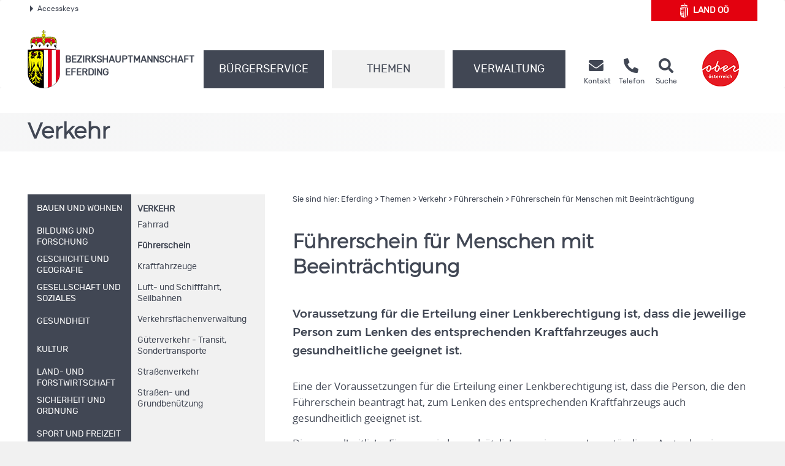

--- FILE ---
content_type: text/html;charset=UTF-8
request_url: https://www.land-oberoesterreich.gv.at/28367.htm
body_size: 12993
content:
<!DOCTYPE HTML>


<html lang="de" class="si-28367">
<head>







<meta http-equiv="Content-Type" content="text/html; charset=UTF-8">




<!-- PageParserMarkierungStart TITLE -->
<title>Eferding - F&uuml;hrerschein f&uuml;r Menschen mit Beeintr&auml;chtigung</title>

<!-- PageParserMarkierungEnde TITLE -->
<!-- PageParserMarkierungStart HEADER -->
<meta name="keywords" content="">
<meta name="ooeNavLevel" content="12345678">
<meta name="pageID" content="DAA029CF6DB3489F8943588D8B426C39"/> 

<meta http-equiv="Content-Type" content="text/html; charset=utf-8">
<meta name="viewport" content="width=device-width, initial-scale=1.0, user-scalable=yes">
<meta name="verify-v1" content="RovEOJs7YADgykbVBDQrDIz56sS2kOw7HwzmUkYrqzk=">
<meta name="msvalidate.01" content="8E5ACCAF436810AE5202B68F196C21D4">
<link rel="apple-touch-icon" sizes="57x57" href="/files/ooe2015/cdneu/favicon/apple-icon-57x57.png">
<link rel="apple-touch-icon" sizes="60x60" href="/files/ooe2015/cdneu/favicon/apple-icon-60x60.png">
<link rel="apple-touch-icon" sizes="72x72" href="/files/ooe2015/cdneu/favicon/apple-icon-72x72.png">
<link rel="apple-touch-icon" sizes="76x76" href="/files/ooe2015/cdneu/favicon/apple-icon-76x76.png">
<link rel="apple-touch-icon" sizes="114x114" href="/files/ooe2015/cdneu/favicon/apple-icon-114x114.png">
<link rel="apple-touch-icon" sizes="120x120" href="/files/ooe2015/cdneu/favicon/apple-icon-120x120.png">
<link rel="apple-touch-icon" sizes="144x144" href="/files/ooe2015/cdneu/favicon/apple-icon-144x144.png">
<link rel="apple-touch-icon" sizes="152x152" href="/files/ooe2015/cdneu/favicon/apple-icon-152x152.png">
<link rel="apple-touch-icon" sizes="180x180" href="/files/ooe2015/cdneu/favicon/apple-icon-180x180.png">
<link rel="icon" type="image/png" sizes="192x192"  href="/files/ooe2015/cdneu/favicon/android-icon-192x192.png">
<link rel="icon" type="image/png" sizes="32x32" href="/files/ooe2015/cdneu/favicon/favicon-32x32.png">
<link rel="icon" type="image/png" sizes="96x96" href="/files/ooe2015/cdneu/favicon/favicon-96x96.png">
<link rel="icon" type="image/png" sizes="16x16" href="/files/ooe2015/cdneu/favicon/favicon-16x16.png">
<link rel="manifest" href="/files/ooe2015/cdneu/favicon/manifest.json">
<meta name="msapplication-TileColor" content="#ffffff">
<meta name="msapplication-TileImage" content="/files/ooe2015/cdneu/favicon/ms-icon-144x144.png">
<meta name="theme-color" content="#ffffff">
<meta name="geo.region" content="AT-4" /> <meta name="geo.placename" content="Grieskirchen" /> <meta name="geo.position" content="48.234386;13.825853" /> <meta name="ICBM" content="48.234386, 13.825853" /> <meta property="og:latitude" content="48.234386"> <meta property="og:longitude" content="13.825853"> <meta property="og:street_address" content="Manglburg 14"> <meta property="og:locality" content="Grieskirchen"> <meta property="og:region" content="Oberoesterreich"> <meta property="og:postal_code" content="4710"> <meta property="og:phone_number" content="+43 7248 603 0"> <meta name="og:site_name" content="BH Grieskirchen und Eferding"> <meta name="og:title" content="BH Grieskirchen und Eferding"> <meta name="og:type" content="website"> <meta name="og:url" content="http://www.land-oberoesterreich.gv.at/bh_gr_ef.htm"> <meta name="og:description" content="Erhalten Sie rund um die Uhr Informationen aus Ihrem Bezirk."> <meta name="og:image " content="http://www.land-oberoesterreich.gv.at/files/ooe2015/cdneu/schema/BH_GR_EF.png"><meta name="image" property="og:image" content="https://www.land-oberoesterreich.gv.at/files/ooe2015/cdneu/schema/BH_GR_EF.png"> <meta name="og:image:type" content="image/png"> <meta name="og:image:width" content="1200"> <meta name="og:image:height" content="630"> <!IoRangeNoRedDotMode> <script type="application/ld+json">{     "@context": "http://schema.org/",     "@type": "Organization",     "url": "http://www.land-oberoesterreich.gv.at/bh_gr_ef.htm",  "logo": "http://www.land-oberoesterreich.gv.at/files/ooe2015/cdneu/schema/BH_GR_EF.png"} </script> <script type="application/ld+json">{     "@context": "http://schema.org/",  "@type": "Place",  "address": {  "@type": "PostalAddress",  "addressLocality": "Grieskirchen",  "postalCode": "4710",  "streetAddress": "Manglburg 14"}} </script><!/IoRangeNoRedDotMode>

<link href="/files/ooe2015/cdneu/css/ooeGui2015.css" rel="stylesheet" type="text/css" media="screen, print">
<link href="/files/ooe2015/cdneu/css/flexslider.css" rel="stylesheet" type="text/css" media="screen, print">
<link href="/files/ooe2015/cdneu/css/bootstrap-3.4.1.min.css" rel="stylesheet" type="text/css" media="screen, print">
<link href="/files/ooe2015/cdneu/fonts/fontawesome-free-5.15.1-web/css/all.css" rel="stylesheet">
<link href="/files/ooe2015/cdneu/css/jquery.fancybox.css" rel="stylesheet" type="text/css" media="screen">
<link href="/files/ooe2015/cdneu/css/ooe.css" rel="stylesheet" type="text/css" media="screen, print">
<!--<link href="/files/ooe2015/cdneu/css/ooe_bhef.css" rel="stylesheet" type="text/css" media="screen, print">-->
<link href="/files/ooe2015/cdneu/css/ooe-druck.css" rel="stylesheet" type="text/css" media="print">
<link href="/files/ooe2015/cdneu/css/jquery-ui-1.12.1.min.css" rel="stylesheet" type="text/css" media="screen, print">
<link href="/files/ooe2015/cdneu/js/bootstrap-datepicker-1.4.0/css/bootstrap-datepicker3.css" rel="stylesheet" type="text/css" media="screen, print">

<script src="/files/ooe2015/cdneu/js/jquery-3.7.1.min.js"></script>
<!--script type="text/javascript" src="/files/ooe2015/cdneu/js/jquery-migrate-1.2.1.min.js"></script-->
<script src="/files/ooe2015/cdneu/js/bootstrap-3.4.1.min.js"></script>
<script src="/files/ooe2015/cdneu/js/jquery.flexslider.js"></script>
<script src="/files/ooe2015/cdneu/js/jquery.fancybox.js"></script>
<script src="/files/ooe2015/cdneu/js/jquery.mousewheel-3.0.6.pack.js" ></script>
<script src="/files/ooe2015/cdneu/js/jquery-listnav.js"></script>
<script src="/files/ooe2015/cdneu/js/ergaenzung.js"></script>
<script src="/files/ooe2015/cdneu/js/form_validator.js"></script>
<script src="/files/ooe2015/cdneu/js/jquery-ui-1.12.1.min.js"></script>
<script src="/files/ooe2015/cdneu/js/bootstrap-datepicker-1.4.0/js/bootstrap-datepicker.min.js"></script>
<script src="/files/ooe2015/cdneu/js/bootstrap-datepicker-1.4.0/locales/bootstrap-datepicker.de.min.js"></script>
<script src="/files/ooe2015/cdneu/js/trunk8.js"></script>

<!--[if lt IE 9]>
    <script type="text/javascript" src="/files/ooe2015/cdneu/js/respond.js"></script>
    <script type="text/javascript" src="/files/ooe2015/cdneu/js/html5.js" type="text/javascript"></script>
<![endif]-->

<script>
$(function() {
    var navLevel=$('meta[name=ooeNavLevel]');
    if (navLevel.length==0) {
        //zb Startseite bei der es keine Navigation gibt
        return;
    }
    /*
    breit44-CSS-Klasse für Hauptnavigationspunkte (li.ebene3) für die Fälle fixen, wo man das mit dem Navi-Manager nicht hinbekommt.
    */
    var liE3Elements=$('#ooe-unternavigation ul li.ebene3');
    $.each( liE3Elements, function( key, liE3Element) {
        //alle Hauptnavigationspunkte durchlaufen
        var subUL=$(liE3Element).children('ul.ooe-unternavigation_ebene4');
        if (subUL.length==0) {
            //wenn der Hauptnavigationspunkt keine Unternavigationspunkte hat
            if ($(liE3Element).hasClass('breit44')) {
                //Hauptpunkt hat die falsche CSS-Klasse, weil er im Navigationindex Unterpunkte hat, diese aber aufgrund eines Options-Elements weggeblendet werden
                $(liE3Element).removeClass('breit44').addClass('breit44oc');
            }
        } else {
            $.each(subUL, function(key, liE4Element) {
                if ($(liE4Element).children('li').length==0) {
                    $('ul.ooe-unternavigation_ebene4').remove(); //...dann ul-Tag löschen, Str
                }
            });
        }
    });
    if ($('meta[name=ooeNavLevel]').attr("content")=="12345") {
        ww = $(window).width();
        if (ww >= 992){
            $('.ebene3').removeClass('breit44oc');
            if ($('.ebene3').has('ul')) {
                $('.link').removeClass('schmal'); 
                $('.ebene3').removeClass('breit44'); 
            }
        }
    }
    if ($('.breit44oc').hasClass('active')) {
        $('.ebene3').addClass('hundertprozent') ;
        $('.link').removeClass('schmal') ;
        $('.ooe-hg-ebene2').removeClass('hidden-md hidden-lg');
    }
});
$(function() {
    $('.t8-toggle').trunk8({
        fill: '...', 
        lines: 4, 
        tooltip: false
    });
    $('.t8-toggle-3').trunk8({
        fill: '...', 
        lines: 3, 
        tooltip: false
    });

    $(window).resize(function (event) {
        $('.t8-resize').trunk8();
    });

    if (location.hash) {
        if (location.hash.indexOf("/") == -1) {
            $('#panel' + location.hash.substring(1) + '.collapse').collapse('show');
        }
        else {
            console.log("In location.hash kommt ein Slash vor. Es könnte sich zb um die Route einer JavaScript-SPA handeln.");
        }
    }
});
</script>


<link rel="canonical" href="https://www.bh-eferding.ooe.gv.at/28367.htm">
<!--  --><!-- für Telefonbuch? -->

<!--
<content_zusammenfassung>Voraussetzung für die Erteilung einer Lenkberechtigung ist, dass die jeweilige Person zum Lenken des entsprechenden Kraftfahrzeuges auch gesundheitliche geeignet ist.</content_zusammenfassung>
-->
<!-- PageParserMarkierungEnde HEADER -->


</head>

<body id="bh" class="bhef">

<!-- PageParserMarkierungStart BODY -->
<script>
    //Fix für Java-Anwendungen, denen bei Body-Tag des id="bh" fehlt
    if ($('body').attr('id')==undefined) {
        $('body').attr('id', 'bh');
    }
</script>
<div id="header_druck" class="d-none d-print-flex justify-content-between align-items-center">
  
<p class="text-left mb-0">Bezirkshauptmannschaften Grieskirchen und Eferding <br>
Manglburg 14 • 4710 Grieskirchen<br>
Telefon <a href="tel:+4372486030">(+43 7248) 603-0</a> • Fax (+43 732) 7720-264399<br>
<span lang="en">E-Mail</span> bh-gr-ef.post@ooe.gv.at • www.bh-eferding.ooe.gv.at</p>

 
  <p class="mb-0 text-right"><img src="/files/ooe2015/cdneu/strukturbilder/ooe_wappen_kl.png" alt="Landeswappen Oberöstereich"></p>
</div>
<p id="top_link"><a href="#top" title="zum Seitenanfang springen"><span></span>Nach oben</a></p>
<div id="header" class="navbar navbar-default ooe-navbar weiss-hg" role="navigation">
  <div class="container-fluid ooe-container position-relative">
    <div class="row ooe-nowrap">
      <div class="panel-group ooe-panel-accesskeys col-sm-10 hidden-sm hidden-xs" id="accordion">
        <div class="panel panel-default ooe-panel-accesskeys">
          <a data-toggle="collapse" data-parent="#accordion" href="#collapseOne"><span class="ooe-dreieck-klein"></span>Accesskeys</a>
        </div>
      </div>
      <div class="back-LHP col-md-2 col-sm-6 col-xs-6  mt-5 mt-lg-0 mb-md-3"><a href="/default.htm" class="d-flex align-items-center justify-content-center">
        <span class="icon-wappen fs-xlarge mr-2"></span>Land&nbsp;<abbr title="Oberösterreich" class="border-0">OÖ</abbr></a>
      </div>
      <div class="visible-xs-inline-block visible-sm-inline-block pull-right mt-1">
	    <a href="https://www.upperaustria.at/de" target="_blank" title="Link öffnet neues Fenster"> 
	    <img src="/files/ooe2015/cdneu/strukturbilder/standortLogo_Ooe.png" class="" alt="Standortlogo Oberösterreich"> </a> 
	  </div>
    </div>
    <div id="collapseOne" class="panel-collapse-accesskeys collapse">
      <!--AccessKeys-->
      <div class="panel-body ooe-panel-accesskeys">
        <ul class="accesskey">
          <li><a href="#hauptrubriken" title="Direkt zu den Hauptrubriken springen" accesskey="1">Zu den Hauptrubriken springen - Taste 1</a><span class="ooe-hidden">.</span></li>
          <li><a href="#service" title="Direkt zu den Service-Links springen" accesskey="2">Zu den Service-Links (Kontakt, Telefon, Suche) springen - Taste 2</a><span class="ooe-hidden">.</span></li>
          <li><a href="#ooe-unternavigation" title="Direkt zur Unternavigation springen" accesskey="3" >Zur Unternavigation (links neben Inhaltsbereich) springen - Taste 3</a><span class="ooe-hidden">.</span></li>
          <li><a href="#inhaltsbereich" title="Direkt zum Inhalt der Seite springen" accesskey="4">Zum Inhalt springen - Taste 4</a><span class="ooe-hidden">.</span></li>
          <li><a href="#fusszeile" title="Direkt in die Fusszeile springen" accesskey="5">Zur Fußzeile springen - Taste 5</a><span class="ooe-hidden">.</span></li>
        </ul>
      </div>
    </div><!--AccessKeys Ende-->
    <div class=" d-flex w-100 justify-content-between align-items-center">
      <div class="d-lg-flex flex-fill text-left align-items-end">
        <div class="ooe-logo d-flex align-items-end align-items-sm-end justify-content-between pr-0">
          <a href="/bh_eferding.htm" class="d-flex align-items-center text-left">
            <img src="/files/ooe2015/cdneu/strukturbilder/ooe_wappen_kl.png" class="hidden-md hidden-lg mr-2" alt="Landeswappen Oberöstereich">
            <img src="/files/ooe2015/cdneu/strukturbilder/ooe_wappen.png" class="hidden-sm hidden-xs mr-2" alt="Landeswappen Oberöstereich">
            <span class="schriftzug text-grossbuchstaben mt-4">Bezirks<span class="abteilen" aria-hidden="true">-</span>hauptmannschaft
            <br>
            Eferding</span> 
          </a>
          <div class="navbar-header ooe-navbar-header d-md-flex">
            <button type="button" class="navbar-toggle  ooe-navbar-toggle collapsed float-none mr-3" data-toggle="collapse" data-target=".navbar-collapse"> 
             <span class="fas fa-bars  fs-large fs-xl-xlarge" aria-label="Navigation ein- und ausblenden"></span> 
            </button>
            <button type="button" class="navbar-toggle ooe-navbar-toggle Suche collapsed float-none mr-0" data-toggle="collapse" data-target=".navbar-collapse-suche" onclick="if ($('div.navbar-collapse-suche').hasClass('in')==false) { focusSchnellsucheAfterAnimation(); }">
              <span class="fas fa-search  fs-large fs-xl-xlarge" aria-label="Suche ein- und ausblenden"></span>
            </button>
          </div>
        </div>
        <div class="clear_r visible-sm visible-xs"></div>
        <div class="d-lg-flex flex-fill ooe-nopadding ooe-navbar-rubrik">
          <div class="navbar-collapse-suche collapse hidden-lg hidden-md">
            <form class="form-horizontal ooe-suche" action="
 
 
 
 /141066.htm?Reset=true
 " method="GET" name="frmSearch">
              <fieldset class="cont_search_daten suchformular my-3"><legend class="sr-only">Schnellsuche</legend>
                <div class="form-group">
                  <div class="col-xs-9">
                    <input type="hidden" name="Suche" value="Suchen">
                    <input type="hidden" name="suchart" value="BH">
                    <label for="erweitertesucheSearchQueryHeader" class="sr-only">Schnellsuche</label>
                    <input class="form-control" type="search" name="suche.query" placeholder="Suchbegriff" id="erweitertesucheSearchQueryHeader">
                  </div>
                  <div class="col-xs-3">
                    <button id="Schnellsuche" name="suche.query" type="submit" class="btn btn-default" title="Schnellsuche starten">Suchen</button>
                  </div>
                </div>
              </fieldset>
              <input type="hidden" name="suchart" value='BH'>
<input type="hidden" name="predefinedFilter" value='(((sucheEbene1_str:"Bezirkshauptmannschaften") AND (sucheEbene2_str:"Eferding")) OR (CIS_GROUP:"/Mediendateien/Formulare/DokumenteBH_EF/"))'>
<input type="hidden" name="predefinedFacets" value="sucheEbene1BH,-1;">
<input type="hidden" name="predefinedMetainfo" value="sucheEbene1BH,mixed;sucheEbene2BH,mixed;sucheEbene3BH,mixed;">

            </form> 
          </div>
          <!-- Haupt Navigation (Start)-->
          <div class="navbar-collapse collapse ooe-nopadding w-100"><a id="hauptrubriken"></a>
            <form class="form-horizontal ooe-suche ooe-suche-xxs d-none" action="
 
 
 
 /141066.htm?Reset=true
 " method="GET" name="frmSearch">
              <fieldset class="cont_search_daten suchformular my-3"><legend class="sr-only">Schnellsuche</legend>
                <div class="form-group">
                  <div class="col-xs-12 mb-3">
                    <input type="hidden" name="Suche" value="Suchen">
                    <input type="hidden" name="suchart" value="BH">
                    <label for="erweitertesucheSearchQueryHeaderxxs" class="sr-only">Schnellsuche</label>
                    <input class="form-control ooe-form-control" type="search" name="suche.query" placeholder="Suchbegriff" id="erweitertesucheSearchQueryHeaderxxs">
                  </div>
                  <div class="col-xs-12">
                    <button id="Schnellsuchexxs" name="suche.query" type="submit" class="btn btn-default w-100" title="Schnellsuche starten">Suchen</button>
                  </div>
                </div>
              </fieldset>
              <input type="hidden" name="suchart" value='BH'>
<input type="hidden" name="predefinedFilter" value='(((sucheEbene1_str:"Bezirkshauptmannschaften") AND (sucheEbene2_str:"Eferding")) OR (CIS_GROUP:"/Mediendateien/Formulare/DokumenteBH_EF/"))'>
<input type="hidden" name="predefinedFacets" value="sucheEbene1BH,-1;">
<input type="hidden" name="predefinedMetainfo" value="sucheEbene1BH,mixed;sucheEbene2BH,mixed;sucheEbene3BH,mixed;">

            </form>       
            <ul class="nav navbar-nav ooe-hauptnav-header d-lg-flex mt-md-2 mt-lg-0">
              
<li><a href="/13175.htm" class="flex-fill">Bürgerservice</a><span class="ooe-hidden">.</span>
<button class="btn btn-primary visible-xs visible-sm ooe-dropdown" title="Unternavigationspunkte anzeigen" data-toggle="dropdown">
<span class="glyphicon glyphicon-plus"></span>
<span class="glyphicon glyphicon-minus"></span>
</button>

    <div class="dropdown-menu ooe-dropdown-menu">
        <div class="row">
            <div class="container-fluid ooe-container ">
                <div class="ooe-mouseover">
                    <p class="hidden-xs hidden-sm">B&uuml;rgerservicestelle der Bezirkshauptmannschaft Eferding</p>
                    <ul>
                        <li><a href="/33773.htm" class="btn ooe-btn">Amtstafel</a><span class="ooe-hidden">.</span></li><!-- /33773.htm -->
 
 <li><a href="/15810.htm" class="btn ooe-btn">BH von A bis Z</a><span class="ooe-hidden">.</span></li><!-- /15810.htm -->
 
 <li><a href="/15812.htm" class="btn ooe-btn">Formulare </a><span class="ooe-hidden">.</span></li><!-- /15812.htm -->
 
 <li><a href="/44455.htm" class="btn ooe-btn">Beratung und Termine</a><span class="ooe-hidden">.</span></li><!-- /44455.htm -->
 
 <li><a href="/onlineterminvereinbarung_-208002.htm" class="btn ooe-btn"><span lang="en">Online</span>-Terminvereinbarung</a><span class="ooe-hidden">.</span></li><!-- /onlineterminvereinbarung_-208002.htm -->
 
 <li><a href="/141063.htm" class="btn ooe-btn">Veranstaltungen</a><span class="ooe-hidden">.</span></li><!-- /141063.htm -->
 
 
                    </ul>
                    <div class="clear"></div>
                </div>
            </div>
        </div>
    </div>

</li>

 
<li class="active"><a href="/13102.htm" class="flex-fill">Themen</a><span class="ooe-hidden">.</span>
<button class="btn btn-primary visible-xs visible-sm ooe-dropdown" title="Unternavigationspunkte anzeigen" data-toggle="dropdown">
<span class="glyphicon glyphicon-plus"></span><span class="glyphicon glyphicon-minus"></span>
</button>

    <div class="dropdown-menu ooe-dropdown-menu">
        <div class="row">
            <div class="container-fluid ooe-container ">
                <div class="ooe-mouseover">
                    <p class="hidden-xs hidden-sm"></p>
                    <ul>
                        <li><a href="/13106.htm" class="btn ooe-btn">Bauen und Wohnen</a><span class="ooe-hidden">.</span></li><!-- /13106.htm -->
 
 <li><a href="/13323.htm" class="btn ooe-btn">Bildung und Forschung</a><span class="ooe-hidden">.</span></li><!-- /13323.htm -->
 
 <li><a href="/141064.htm" class="btn ooe-btn">Geschichte und Geografie</a><span class="ooe-hidden">.</span></li><!-- /141064.htm -->
 
 <li><a href="/13324.htm" class="btn ooe-btn">Gesellschaft und Soziales</a><span class="ooe-hidden">.</span></li><!-- /13324.htm -->
 
 <li><a href="/13325.htm" class="btn ooe-btn">Gesundheit</a><span class="ooe-hidden">.</span></li><!-- /13325.htm -->
 
 <li><a href="/13326.htm" class="btn ooe-btn">Kultur</a><span class="ooe-hidden">.</span></li><!-- /13326.htm -->
 
 <li><a href="/13327.htm" class="btn ooe-btn">Land- und Forstwirtschaft</a><span class="ooe-hidden">.</span></li><!-- /13327.htm -->
 
 <li><a href="/13328.htm" class="btn ooe-btn">Sicherheit und Ordnung</a><span class="ooe-hidden">.</span></li><!-- /13328.htm -->
 
 <li><a href="/13329.htm" class="btn ooe-btn">Sport und Freizeit</a><span class="ooe-hidden">.</span></li><!-- /13329.htm -->
 
 <li><a href="/141065.htm" class="btn ooe-btn">Statistik</a><span class="ooe-hidden">.</span></li><!-- /141065.htm -->
 
 <li><a href="/13330.htm" class="btn ooe-btn">Umwelt</a><span class="ooe-hidden">.</span></li><!-- /13330.htm -->
 
 <li><a href="/13331.htm" class="btn ooe-btn active">Verkehr</a><span class="ooe-hidden">.</span></li><!-- /13331.htm -->
 <li><a href="/13332.htm" class="btn ooe-btn">Wirtschaft und Tourismus</a><span class="ooe-hidden">.</span></li><!-- /13332.htm -->
 
 
                    </ul>
                    <div class="clear"></div>
                </div>
            </div>
        </div>
    </div>

</li>

 
<li><a href="/13108.htm" class="flex-fill">Verwaltung</a><span class="ooe-hidden">.</span>
<button class="btn btn-primary visible-xs visible-sm ooe-dropdown" title="Unternavigationspunkte anzeigen" data-toggle="dropdown">
<span class="glyphicon glyphicon-plus"></span>
<span class="glyphicon glyphicon-minus"></span>
</button>

    <div class="dropdown-menu ooe-dropdown-menu">
        <div class="row">
            <div class="container-fluid ooe-container ">
                <div class="ooe-mouseover">
                    <p class="hidden-xs hidden-sm"></p>
                    <ul>
                        <li><a href="/13114.htm" class="btn ooe-btn">Organisation</a><span class="ooe-hidden">.</span></li><!-- /13114.htm -->
 
 <li><a href="http://www2.land-oberoesterreich.gv.at/internetgemeinden/Start.jsp?SessionID=SID-F989AF3C-C909E180&amp;xmlid=Seiten%2F28367.htm&amp;idbez=5" class="btn ooe-btn">Gemeinden</a><span class="ooe-hidden">.</span></li><!-- /was_internetgemeinden_5.htm -->
 
 <li><a href="/189101.htm" class="btn ooe-btn">Freie Jobs </a><span class="ooe-hidden">.</span></li><!-- /189101.htm -->
 
 
                    </ul>
                    <div class="clear"></div>
                </div>
            </div>
        </div>
    </div>

</li>

 
<li class="visible-xs visible-sm"><a href="/15815.htm">Kontakt</a><span class="ooe-hidden">.</span>
<button class="btn btn-primary visible-xs visible-sm ooe-dropdown" title="Unternavigationspunkte anzeigen" data-toggle="dropdown">
<span class="glyphicon glyphicon-plus"></span>
<span class="glyphicon glyphicon-minus"></span>
</button>
    <div class="dropdown-menu ooe-dropdown-menu">
        <div class="row">
            <div class="container-fluid ooe-container">
                <div class="ooe-mouseover">
                    <ul>
                        <li><a href="/178626.htm" class="btn ooe-btn">Kontaktmöglichkeiten</a><span class="ooe-hidden">.</span></li><!-- /178626.htm -->
 
 <li><a href="http://www2.land-oberoesterreich.gv.at/internettel/Start.jsp?SessionID=SID-F989AF3C-C909E180&amp;xmlid=Seiten%2F28367.htm&amp;abtid=208000&alternativPageSuffix=205000" class="btn ooe-btn">Telefonbuch</a><span class="ooe-hidden">.</span></li><!-- /was_internettel_205000.htm -->
 
 <li><a href="/202735.htm" class="btn ooe-btn"><span lang="en">E-Mail</span>-Verschlüsselung</a><span class="ooe-hidden">.</span></li><!-- /202735.htm -->
 
 <li><a href="/141062.htm" class="btn ooe-btn">Amtssignatur</a><span class="ooe-hidden">.</span></li><!-- /141062.htm -->
 
 <li><a href="/datenschutzmitteilung-bheferding.htm" class="btn ooe-btn">Datenschutz</a><span class="ooe-hidden">.</span></li><!-- /datenschutzmitteilung-bheferding.htm -->
 
 <li><a href="/207273.htm" class="btn ooe-btn">Nutzungsbedingungen</a><span class="ooe-hidden">.</span></li><!-- /207273.htm -->
 
 <li><a href="/141061.htm" class="btn ooe-btn">Impressum</a><span class="ooe-hidden">.</span></li><!-- /141061.htm -->
 
 
 
 
                    </ul>
                    <div class="clear"></div>
                </div>
            </div>
        </div>
    </div>
</li>         
    
 
 
            </ul>
          </div>
        </div><!-- Haupt Navigation (Ende)-->
        <!-- SERVICE (Start)-->
        <div class="service d-none d-lg-flex ooe-nopaddings"><a id="service"></a>
          <ul class="nav navbar-nav ooe-metanav-header d-flex w-100">
            
 
 
 <li class="Kontakt"><a href="/15815.htm" class="h-100">
            <span class="fas fa-envelope fs-large fs-xl-xlarge"></span>    
        <span class="hidden-sm"><br>Kontakt</span></a><span class="ooe-hidden">.</span></li><!-- /15815.htm -->
 <li class="Telefonbuch"><a href="http://www2.land-oberoesterreich.gv.at/internettel/Start.jsp?SessionID=SID-F989AF3C-C909E180&amp;xmlid=Seiten%2F28367.htm&amp;abtid=208000&alternativPageSuffix=205000" class="h-100">
            <span class="fas fa-phone-alt fs-large fs-xl-xlarge"></span>    
        <span class="hidden-sm"><br>Telefon</span></a><span class="ooe-hidden">.</span></li><!-- /was_internettel_205000.htm -->
 
 
 
 
 
 
 
 <li class="Suche"><a href="/141066.htm?Reset=true" class="h-100">
            <span class="fas fa-search fs-large fs-xl-xlarge"></span>    
        <span class="hidden-sm"><br>Suche</span></a><span class="ooe-hidden">.</span></li><!-- /141066.htm -->
 
          </ul>
        </div><!-- SERVICE (Ende)-->
      </div>
      <div class="d-none d-lg-flex align-self-end">
        <a href="https://www.upperaustria.at/de" target="_blank" title="Link öffnet neues Fenster"> 
          <img src="/files/ooe2015/cdneu/strukturbilder/standortLogo_Ooe.png" class="" alt="Standortlogo Oberösterreich">
        </a> 
      </div>
    </div>
  </div>
</div>
<!-- Inhaltsbereich -->
<div id="content" class="folgeseite">
  <div class="container-fluid p-0">
    
    
    <div class="schaufenster Themen hidden-sm hidden-xs">
        <div class="slides ooe-container m-auto">
            <div class="schaufenster-icon">
                <div class="col-sm-12">
                    <p class="ueberschrift">Verkehr</p>
                    
                </div>
            </div>
        </div>
    </div>

    
    
  </div>
  <div class="container-fluid ooe-container">
    <div class="row content">
      <div class="col-sm-4 ooe-hg-ebene3 hidden-sm hidden-xs"></div>
      <div class="col-sm-4 ooe-hg-ebene2 hidden-sm hidden-xs hidden-md hidden-lg"></div> 
      <div class="col-sm-4 ooe-hg-ebene2-schmal active hidden-sm hidden-xs"></div> 
      <div id="ooe-unternavigation" class="col-md-4 col-sm-12 col-xs-12 pl-lg-0" role="navigation">
        <ul class="ooe-unternavigation">
          
    <li class="ebene3 breit44">
    <button type="button" class="navbar-toggle ooe-navbar-toggle unav-toggle collapsed visible-sm visible-xs" data-toggle="collapse" data-target=".ooe-unternavigation_ebene4">
        <span class="sr-only">Navigationsmenü öffnen und schließen</span>
        <span class="glyphicon glyphicon-plus"></span>
        <span class="glyphicon glyphicon-minus"></span>
    </button>
    <a href="/13106.htm" class="link schmal"><span class="vertikale-ausrichtung">
        <span class="navpunkt">Bauen und Wohnen</span>
    </span></a><span class="ooe-hidden">.</span><span class="wirklich-unsichtbar">/13106.htm</span></li>

 
    <li class="ebene3 breit44">
    <button type="button" class="navbar-toggle ooe-navbar-toggle unav-toggle collapsed visible-sm visible-xs" data-toggle="collapse" data-target=".ooe-unternavigation_ebene4">
        <span class="sr-only">Navigationsmenü öffnen und schließen</span>
        <span class="glyphicon glyphicon-plus"></span>
        <span class="glyphicon glyphicon-minus"></span>
    </button>
    <a href="/13323.htm" class="link schmal"><span class="vertikale-ausrichtung">
            <span class="navpunkt">Bildung und Forschung</span>
        </span></a><span class="ooe-hidden">.</span><span class="wirklich-unsichtbar">/13323.htm</span></li>

 
    <li class="ebene3 breit44oc">
    <button type="button" class="navbar-toggle ooe-navbar-toggle unav-toggle collapsed visible-sm visible-xs" data-toggle="collapse" data-target=".ooe-unternavigation_ebene4">
        <span class="sr-only">Navigationsmenü öffnen und schließen</span>
        <span class="glyphicon glyphicon-plus"></span>
        <span class="glyphicon glyphicon-minus"></span>
    </button>
    <a href="/141064.htm" class="link schmal"><span class="vertikale-ausrichtung">
            <span class="navpunkt">Geschichte und Geografie</span>
        </span></a><span class="ooe-hidden">.</span><span class="wirklich-unsichtbar">/141064.htm</span></li>

 
    <li class="ebene3 breit44">
    <button type="button" class="navbar-toggle ooe-navbar-toggle unav-toggle collapsed visible-sm visible-xs" data-toggle="collapse" data-target=".ooe-unternavigation_ebene4">
        <span class="sr-only">Navigationsmenü öffnen und schließen</span>
        <span class="glyphicon glyphicon-plus"></span>
        <span class="glyphicon glyphicon-minus"></span>
    </button>
    <a href="/13324.htm" class="link schmal"><span class="vertikale-ausrichtung">
            <span class="navpunkt">Gesellschaft und Soziales</span>
        </span></a><span class="ooe-hidden">.</span><span class="wirklich-unsichtbar">/13324.htm</span></li>

 
    <li class="ebene3 breit44">
    <button type="button" class="navbar-toggle ooe-navbar-toggle unav-toggle collapsed visible-sm visible-xs" data-toggle="collapse" data-target=".ooe-unternavigation_ebene4">
        <span class="sr-only">Navigationsmenü öffnen und schließen</span>
        <span class="glyphicon glyphicon-plus"></span>
        <span class="glyphicon glyphicon-minus"></span>
    </button>
    <a href="/13325.htm" class="link schmal"><span class="vertikale-ausrichtung">
        <span class="navpunkt">Gesundheit</span>
    </span></a><span class="ooe-hidden">.</span><span class="wirklich-unsichtbar">/13325.htm</span></li>

 
    <li class="ebene3 breit44">
    <button type="button" class="navbar-toggle ooe-navbar-toggle unav-toggle collapsed visible-sm visible-xs" data-toggle="collapse" data-target=".ooe-unternavigation_ebene4">
        <span class="sr-only">Navigationsmenü öffnen und schließen</span>
        <span class="glyphicon glyphicon-plus"></span>
        <span class="glyphicon glyphicon-minus"></span>
    </button>
    <a href="/13326.htm" class="link schmal"><span class="vertikale-ausrichtung">
        <span class="navpunkt">Kultur</span>
    </span></a><span class="ooe-hidden">.</span><span class="wirklich-unsichtbar">/13326.htm</span></li>

 
    <li class="ebene3 breit44">
    <button type="button" class="navbar-toggle ooe-navbar-toggle unav-toggle collapsed visible-sm visible-xs" data-toggle="collapse" data-target=".ooe-unternavigation_ebene4">
        <span class="sr-only">Navigationsmenü öffnen und schließen</span>
        <span class="glyphicon glyphicon-plus"></span>
        <span class="glyphicon glyphicon-minus"></span>
    </button>
    <a href="/13327.htm" class="link schmal"><span class="vertikale-ausrichtung">
            <span class="navpunkt">Land- und Forstwirtschaft</span>
        </span></a><span class="ooe-hidden">.</span><span class="wirklich-unsichtbar">/13327.htm</span></li>

 
    <li class="ebene3 breit44">
    <button type="button" class="navbar-toggle ooe-navbar-toggle unav-toggle collapsed visible-sm visible-xs" data-toggle="collapse" data-target=".ooe-unternavigation_ebene4">
        <span class="sr-only">Navigationsmenü öffnen und schließen</span>
        <span class="glyphicon glyphicon-plus"></span>
        <span class="glyphicon glyphicon-minus"></span>
    </button>
    <a href="/13328.htm" class="link schmal"><span class="vertikale-ausrichtung">
            <span class="navpunkt">Sicherheit und Ordnung</span>
        </span></a><span class="ooe-hidden">.</span><span class="wirklich-unsichtbar">/13328.htm</span></li>

 
    <li class="ebene3 breit44">
    <button type="button" class="navbar-toggle ooe-navbar-toggle unav-toggle collapsed visible-sm visible-xs" data-toggle="collapse" data-target=".ooe-unternavigation_ebene4">
        <span class="sr-only">Navigationsmenü öffnen und schließen</span>
        <span class="glyphicon glyphicon-plus"></span>
        <span class="glyphicon glyphicon-minus"></span>
    </button>
    <a href="/13329.htm" class="link schmal"><span class="vertikale-ausrichtung">
            <span class="navpunkt">Sport und Freizeit</span>
        </span></a><span class="ooe-hidden">.</span><span class="wirklich-unsichtbar">/13329.htm</span></li>

 
    <li class="ebene3 breit44">
    <button type="button" class="navbar-toggle ooe-navbar-toggle unav-toggle collapsed visible-sm visible-xs" data-toggle="collapse" data-target=".ooe-unternavigation_ebene4">
        <span class="sr-only">Navigationsmenü öffnen und schließen</span>
        <span class="glyphicon glyphicon-plus"></span>
        <span class="glyphicon glyphicon-minus"></span>
    </button>
    <a href="/141065.htm" class="link schmal"><span class="vertikale-ausrichtung">
        <span class="navpunkt">Statistik</span>
    </span></a><span class="ooe-hidden">.</span><span class="wirklich-unsichtbar">/141065.htm</span></li>

 
    <li class="ebene3 breit44">
    <button type="button" class="navbar-toggle ooe-navbar-toggle unav-toggle collapsed visible-sm visible-xs" data-toggle="collapse" data-target=".ooe-unternavigation_ebene4">
        <span class="sr-only">Navigationsmenü öffnen und schließen</span>
        <span class="glyphicon glyphicon-plus"></span>
        <span class="glyphicon glyphicon-minus"></span>
    </button>
    <a href="/13330.htm" class="link schmal"><span class="vertikale-ausrichtung">
        <span class="navpunkt">Umwelt</span>
    </span></a><span class="ooe-hidden">.</span><span class="wirklich-unsichtbar">/13330.htm</span></li>

 
            <li class="ebene3 active
             breit44
                ">
                <button type="button" class="navbar-toggle ooe-navbar-toggle unav-toggle collapsed visible-sm visible-xs" data-toggle="collapse" data-target=".ooe-unternavigation_ebene4">
                    <span class="sr-only">Navigationsmenü öffnen und schließen</span>
                    <span class="glyphicon glyphicon-plus"></span>
                    <span class="glyphicon glyphicon-minus"></span>
                </button>
                <a href="/13331.htm" class="link schmal">
                    <span class="vertikale-ausrichtung">
                        <span class="navpunkt">
           Verkehr
            </span></span></a><span class="ooe-hidden">.</span><span class="wirklich-unsichtbar">/13331.htm</span>
          
                            <ul class="ooe-unternavigation_ebene4 active collapse">
                                <li class="themazeigen">
                                    <a href="/13331.htm">
                        Verkehr
                                    </a><span class="ooe-hidden">.</span></li>
                                    
    <li><a href="/15799.htm" class="ebene4">
        Fahrrad
        
        </a><span class="ooe-hidden">.</span></li><span class="wirklich-unsichtbar">/15799.htm</span>
 <li><a href="/15800.htm" class="ebene4 active">Führerschein</a><span class="ooe-hidden">.</span></li><span class="wirklich-unsichtbar">/15800.htm</span>
 
    <li><a href="/15802.htm" class="ebene4">
        Kraftfahrzeuge
        
        </a><span class="ooe-hidden">.</span></li><span class="wirklich-unsichtbar">/15802.htm</span>
 
    <li><a href="/15803.htm" class="ebene4">
        Luft- und Schifffahrt, Seilbahnen
        
        </a><span class="ooe-hidden">.</span></li><span class="wirklich-unsichtbar">/15803.htm</span>
 
    <li><a href="/15805.htm" class="ebene4">Verkehrsflächenverwaltung
        </a><span class="ooe-hidden">.</span></li><span class="wirklich-unsichtbar">/15805.htm</span>
 
    <li><a href="/15801.htm" class="ebene4">
        Güterverkehr - Transit, Sondertransporte
        
        </a><span class="ooe-hidden">.</span></li><span class="wirklich-unsichtbar">/15801.htm</span>
 
    <li><a href="/15806.htm" class="ebene4">
        Straßenverkehr
        
        </a><span class="ooe-hidden">.</span></li><span class="wirklich-unsichtbar">/15806.htm</span>
 
    <li><a href="/15804.htm" class="ebene4">
        Straßen- und Grundbenützung
        
        </a><span class="ooe-hidden">.</span></li><span class="wirklich-unsichtbar">/15804.htm</span>
 
                        
                            </ul>
                        </li>

    <li class="ebene3 breit44">
    <button type="button" class="navbar-toggle ooe-navbar-toggle unav-toggle collapsed visible-sm visible-xs" data-toggle="collapse" data-target=".ooe-unternavigation_ebene4">
        <span class="sr-only">Navigationsmenü öffnen und schließen</span>
        <span class="glyphicon glyphicon-plus"></span>
        <span class="glyphicon glyphicon-minus"></span>
    </button>
    <a href="/13332.htm" class="link schmal"><span class="vertikale-ausrichtung">
            <span class="navpunkt">Wirtschaft und Tourismus</span>
        </span></a><span class="ooe-hidden">.</span><span class="wirklich-unsichtbar">/13332.htm</span></li>

 
        </ul>
        <div class="clear"></div>
      </div>
      <div id="inhalt" class="col-md-8 col-xs-12"><a id="inhaltsbereich"></a>
        
        <!-- Navigationspfad (Start)-->
        <div id="pfadangabe" class="hidden-sm hidden-xs">
          Sie sind hier: <ul class="list-unstyled p-0"><li><a href="/bh_eferding.htm" class="grau">Eferding</a><span class="ooe-hidden">.</span></li><li>&nbsp;&gt; <a href="/13102.htm" class="grau">Themen</a><span class="ooe-hidden">.</span><!-- /13102.htm --><li>&nbsp;&gt; <a href="/13331.htm" class="grau">Verkehr</a><span class="ooe-hidden">.</span><!-- /13331.htm --><li>&nbsp;&gt; <a href="/15800.htm" class="grau">Führerschein</a><span class="ooe-hidden">.</span><!-- /15800.htm --><li>&nbsp;&gt; <a href="/28367.htm" class="grau">Führerschein für Menschen mit Beeinträchtigung</a><span class="ooe-hidden">.</span><!-- /28367.htm --></li></li></li></li></ul>
        </div><!-- Navigationspfad (Ende)-->

        
        
        
<!-- PageParserMarkierungEnde BODY -->
<!-- Inhalt (Start) -->
<!-- PageParserMarkierungStart UEBERSCHRIFT -->
        
        
        
        
        <h1>
        
          F&uuml;hrerschein f&uuml;r Menschen mit Beeintr&auml;chtigung
        
        </h1>
        
<!-- PageParserMarkierungEnde UEBERSCHRIFT -->

<!-- PageParserMarkierungStart INHALT -->
        
        <p class="einleitung sichtbar">Voraussetzung für die Erteilung einer Lenkberechtigung ist, dass die jeweilige Person zum Lenken des entsprechenden Kraftfahrzeuges auch gesundheitliche geeignet ist.</p>
         
        <div class="text">
          
          
          <!--Seitenraster -->
          
          
<!--776AD397FD0E4A1F8302F2672B46676C24. März 2015 für Schlagzeilen -->







<a id="23290" class="sr-only-focusable clear"></a>
<a id="776ad397-fd0e-4a1f-8302-f2672b46676c" class="sr-only-focusable"></a>









                        
                    






<div class="texteditor">
<p>Eine der Voraussetzungen f&uuml;r die Erteilung einer Lenkberechtigung ist, dass die Person, die den F&uuml;hrerschein beantragt hat, zum Lenken des entsprechenden Kraftfahrzeugs auch gesundheitlich geeignet ist.</p>

<p></p>

<p>Die gesundheitliche Eignung wird grunds&auml;tzlich von einem sachverst&auml;ndigen Arzt oder einer sachverst&auml;ndigen &Auml;rztin f&uuml;r Allgemeinmedizin beurteilt. Bei den Bezirkshauptmannschaften liegen Listen mit den zur F&uuml;hrerscheinuntersuchung erm&auml;chtigten &Auml;rztinnen und &Auml;rzten auf. Bei dieser Untersuchung wird in erster Linie das Seh- und H&ouml;rverm&ouml;gen beurteilt.</p>

<p></p>

<p>Sollten jedoch f&uuml;r die endg&uuml;ltige Beurteilung der gesundheitlichen Eignung noch weitere fach&auml;rztliche Befunde oder die Stellungnahme einer verkehrspsychologischen Untersuchungsstelle erforderlich sein, dann ist eine Untersuchung durch einen Amtsarzt oder eine Amts&auml;rztin notwendig.</p>

<p></p>

<p>Wenn eine k&ouml;rperliche Beeintr&auml;chtigung vorliegt, wird die Untersuchung nicht von einem erm&auml;chtigten Arzt <abbr title="beziehungsweise">bzw.</abbr> einer erm&auml;chtigten &Auml;rztin durchgef&uuml;hrt. In diesem Fall entscheiden der Amtsarzt <abbr title="beziehungsweise">bzw.</abbr> die Amts&auml;rztin sowie ein Techniker <abbr title="beziehungsweise">bzw.</abbr> eine Technikerin, ob technische Zusatzeinrichtungen beim Kraftfahrzeug die Behinderung ausgleichen k&ouml;nnen. Bereits das &Uuml;bungsfahrzeug (in dem auch die praktische Fahrpr&uuml;fung abgenommen wird) muss &uuml;ber diese Zusatzeinrichtungen verf&uuml;gen.</p>

<p></p>

<p>M&ouml;glich ist auch, dass anstelle von Zusatzeinrichtungen bestimmte Einschr&auml;nkungen vorgeschrieben werden (<abbr title="zum Beispiel">z.B.</abbr> Einhalten einer bestimmten H&ouml;chstgeschwindigkeit).</p>

<h2>Beschr&auml;nkungen des F&uuml;hrerscheins:</h2>

<p><br />
Je nach dem Ergebnis der &auml;rztlichen Untersuchung sind folgende Einschr&auml;nkungen von Lenkberechtigungen m&ouml;glich:</p>

<ul>
	<li>bedingt geeignet<br />
	Das bedeutet, dass das Lenken von Kraftfahrzeugen nur unter der Voraussetzung m&ouml;glich ist, dass die Person mit einer Beeintr&auml;chtigung
	<ul>
		<li>K&ouml;rperersatzst&uuml;cke oder Behelfe beim Lenken verwendet,</li>
		<li>Fahrzeuge mit bestimmten Merkmalen verwendet (<abbr title="zum Beispiel">z.B.</abbr> Automatikgetriebe)<br />
		oder</li>
		<li>sich &auml;rztlichen Kontrolluntersuchungen zu unterziehen hat.</li>
	</ul>
	</li>
	<li>beschr&auml;nkt geeignet<br />
	Das bedeutet, dass der Mensch mit einer Beeintr&auml;chtigung nur zum Lenken eines ganz bestimmten Kraftfahrzeuges geeignet ist. Er oder sie darf dann nur dieses Fahrzeug lenken. Es handelt sich dabei in der Regel um ein speziell f&uuml;r diesen Menschen umgebautes Fahrzeug.</li>
</ul>

<h2>Beobachtungsfahrt:</h2>

<p></p>

<p>Im Rahmen der &auml;rztlichen Untersuchung wird festgestellt, ob der Mensch mit einer Beeintr&auml;chtigung zum Lenken mit Fahrzeugen geeignet ist und ob das Fahrzeug f&uuml;r ihn oder sie in technischer Hinsicht in bestimmter Weise ausgestattet sein muss.</p>

<p></p>

<p>Dazu kann im Einzelfall auch eine Beobachtungsfahrt mit &auml;rztlichen und technischen Sachverst&auml;ndigen notwendig sein. Au&szlig;erdem darf diese Beobachtungsfahrt nur mit einem entsprechend adaptierten Fahrzeug durchgef&uuml;hrt werden. Sie dauert bei den&nbsp; F&uuml;hrerscheinklassen</p>

<p></p>

<p>A, B und F: mindestens 30 Minuten</p>

<p>C, D, E und C1: mindestens 45 Minuten</p>

<p></p>


</div>
<div class="clearfix"></div>














          <!-- lis_nav_main BEGINN -->
          
          
          
          
<!-- lis_nav_main ENDE -->
          
          
        </div><!-- Text -->
        
      <!-- Inhalt (Ende)-->
<!-- PageParserMarkierungStart FOOTER -->
      <!-- Zusatzinfos -->
      
      
<!-- PageParserMarkierungEnde INHALT -->
      

      
    </div>
  </div>
  <!-- Fusszeile (Start)-->
  <div class="row fusszeile"><a id="fusszeile" class="sr-only-focusable"></a>
    <div class="col-md-5 col-md-push-7 col-xs-12 ooe-metanav-fusszeile">
      <ul>
        
<li><a href="/15815.htm">Kontakt</a><span class="ooe-hidden">.</span></li>

<li><a href="/was_internettel_205000.htm">Telefonbuch</a><span class="ooe-hidden">.</span></li>
    
<li><a href="/datenschutzmitteilung-bheferding.htm">Datenschutz</a><span class="ooe-hidden">.</span></li>
    
<li><a href="/141061.htm">Impressum</a><span class="ooe-hidden">.</span></li>
    
        
      </ul>
    </div>
    
            <div class="col-md-7 col-md-pull-5 hidden-xs">
                <ul>
                
                   <li><a href="/240736.htm">Barrierefreiheit</a><span class="ooe-hidden">.</span></li>
                   
                </ul>
            </div>
            <div class="col-sm-12">
                <p class="clear_l">Kundenzeiten:<br>Montag, Mittwoch, Donnerstag und Freitag von 07:30 bis 12:00 Uhr und<BR>Dienstag (Bürgertag) von 07:30 bis 17:00 Uhr<BR><BR>Bürgerservicestelle Eferding:<BR>Montag und Donnerstag von 07:30 bis 12:00 Uhr und<BR>Dienstag (Bürgertag) von 07:30 bis 17:00 Uhr<BR><BR>Amtsstunden:<BR>Montag, Mittwoch, Donnerstag und Freitag von 07:00 bis 12:00 Uhr und Dienstag von 07:00 bis 17:00 Uhr<BR><BR> <br><small>Nach telefonischer Vereinbarung sind Termine selbstverständlich auch außerhalb dieser Kundenzeiten möglich.</small></p>
            </div>
        </div>
        <div class="row adresse">
            <div class="col-md-8 col-xs-12">
                <p>Bezirkshauptmannschaften Grieskirchen und Eferding  • Manglburg 14 • 4710 Grieskirchen<br>Telefon <span class="ooe-nobreak"><a href="tel:+4372486030">(+43 7248) 603-0</a></span> • Fax <span class="ooe-nobreak">(+43 732) 7720-264399</span> • <span class="ooe-nobreak">E-Mail</span> <a href="mailto:bh-gr-ef.post@ooe.gv.at" class="ooe-nobreak">bh-gr-ef.post@ooe.gv.at</a></p>
            </div>
            <div class="col-md-4 col-xs-12">
                <p class="text-right"><a href="http://www.bh-eferding.ooe.gv.at" target="_self">www.bh-eferding.ooe.gv.at</a>
                
                               
                    <br>
                    <a href="http://www.bh-gr-ef.ooe.gv.at" target="_blank">www.bh-gr-ef.ooe.gv.at</a>
                    
                    
                </p>
            </div>
            <!--div class="col-xs-12 visible-xs ooe-logo-land">
                <a href="/bh_eferding.htm" target="_blank"><img src="/files/ooe2015/strukturbilder/landeslogo_mr.png" class="img-responsive" alt="Logo Land Oberösterreich"></a>
            </div-->
        </div>
    </div><!-- Ende container-fluid ooe-container (Basis) -->
</div><!-- Ende folgeseite content (Basis) -->
<div id="footer">
    <div class="container-fluid ooe-container">
        <ul>
            
               <li><a href="https://www.shv-gr-ef.at/"><img src="" alt=""><span>Sozialhilfeverbände Grieskirchen und Eferding</span></a></li>
               
        </ul>
    </div>
</div>

 
  <!-- Fusszeile (Ende)-->
  <div class="d-none d-print-block">
    <img src="/files/ooe2015/cdneu/strukturbilder/standortLogo_Ooe.png" alt="Standortlogo Oberösterreich" class="pull-right">
  </div>


<!-- Piwik (Teil1) -->
<script type="text/javascript">
  var _paq = _paq || [];
  try {
      _paq.push(["setDocumentTitle", 'Startseite/Verwaltung/Bezirkshauptmannschaften/Eferding/Themen/Verkehr/Führerschein/Führerschein für Menschen mit Beeinträchtigung']);
  }
  catch (e) {
    _paq.push(["setDocumentTitle", '28367 - Fehler bei JavaScript-Auswertung des DocumentTitle']);
  }
  try {
      _paq.push(["setCustomVariable", 1, "Ebene1", 'Verwaltung', "page"]);
  }
  catch (e) {
      _paq.push(["setCustomVariable", 1, "Ebene1", '28367 - Fehler bei JavaScript-Auswertung der Ebene1', "page"]);
  }
  try {
      _paq.push(["setCustomVariable", 2, "Ebene2 ", 'Bezirkshauptmannschaften', "page"]);
  }
  catch (e) {
      _paq.push(["setCustomVariable", 2, "Ebene2", '28367 - Fehler bei JavaScript-Auswertung der Ebene2', "page"]);
  }
  try {
      _paq.push(["setCustomVariable", 3, "Ebene3 ", 'Eferding', "page"]);
  }
  catch (e) {
      _paq.push(["setCustomVariable", 3, "Ebene3", '28367 - Fehler bei JavaScript-Auswertung der Ebene3', "page"]);
  }
  try {
      _paq.push(["setCustomVariable", 4, "Ebene4 ", 'Themen', "page"]);
  }
  catch (e) {
      _paq.push(["setCustomVariable", 4, "Ebene4", '28367 - Fehler bei JavaScript-Auswertung der Ebene4', "page"]);
  }
  _paq.push(["trackPageView"]);
  _paq.push(["enableLinkTracking"]);
</script>
<!-- End Piwik Code (Teil1) -->

<!-- Piwik (Teil2) -->
<script type="text/javascript">
  (function() {
    var u=(("https:" == document.location.protocol) ? "https" : "http") + "://pw-p.ooe.gv.at/piwik/";
    _paq.push(["setTrackerUrl", u+"piwik.php"]);
    _paq.push(["setSiteId", "41"]);
    var d=document, g=d.createElement("script"), s=d.getElementsByTagName("script")[0]; g.type="text/javascript";
    g.defer=true; g.async=true; g.src=u+"piwik.js"; s.parentNode.insertBefore(g,s);
  })();
</script>
<!-- End Piwik Code (Teil2) -->
            
<!-- PageParserMarkierungEnde FOOTER -->

</body>
</html>